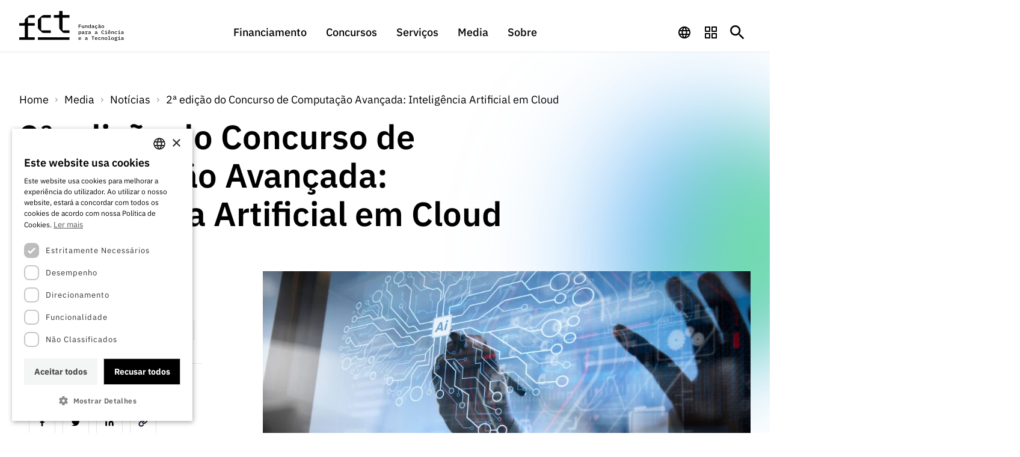

--- FILE ---
content_type: text/html; charset=UTF-8
request_url: https://www.fct.pt/2a-edicao-do-concurso-de-computacao-avancada-inteligencia-artificial-em-cloud/
body_size: 11978
content:

<!DOCTYPE html>
<html lang="pt">

<head itemscope itemtype="https://schema.org/Article">
    <meta charset="UTF-8">
    <meta name="viewport" content="width=device-width, initial-scale=1">
    <script nonce='Sqppa9pWhuGLfAiwzLR65L/T' type="text/javascript" charset="UTF-8" src="https://www.fct.pt/wp-content/themes/fct/js/cookiescript/568e4aa345796fbf0f20a32711f41c7d.js"></script>

    <!-- The standard -->
    <link rel="icon" type="image/png" sizes="32x32"
          href="https://www.fct.pt/wp-content/themes/fct/assets/favicon/favicon-32x32.png">
    <link rel="icon" type="image/png" sizes="16x16"
          href="https://www.fct.pt/wp-content/themes/fct/assets/favicon/favicon-16x16.png">
    <link rel="manifest"
          href="https://www.fct.pt/wp-content/themes/fct/assets/favicon/site.webmanifest">

    <!-- iOS specific -->
    <link rel="apple-touch-icon" sizes="180x180"
          href="https://www.fct.pt/wp-content/themes/fct/assets/favicon/apple-touch-icon.png">
    <link rel="mask-icon"
          href="https://www.fct.pt/wp-content/themes/fct/assets/favicon/safari-pinned-tab.svg"
          color="#5bbad5">

    <!-- Windows 8 specific -->
    <meta name="msapplication-TileColor" content="#da532c">
    <meta name="msapplication-TileImage"
          content="https://www.fct.pt/wp-content/themes/fct/assets/favicon/mstile-144x144.png">

    <!-- Mobile support -->
    <meta name="theme-color" content="#ffffff">


        <meta name='robots' content='index, follow, max-image-preview:large, max-snippet:-1, max-video-preview:-1' />

	<!-- This site is optimized with the Yoast SEO plugin v25.3.1 - https://yoast.com/wordpress/plugins/seo/ -->
	<title>2ª edição do Concurso de Computação Avançada: Inteligência Artificial em Cloud - FCT</title>
	<link rel="canonical" href="https://www.fct.pt/2a-edicao-do-concurso-de-computacao-avancada-inteligencia-artificial-em-cloud/" />
	<meta property="og:locale" content="en_US" />
	<meta property="og:type" content="article" />
	<meta property="og:title" content="2ª edição do Concurso de Computação Avançada: Inteligência Artificial em Cloud - FCT" />
	<meta property="og:description" content="Candidaturas de 1 de junho a 26 de julho 2023" />
	<meta property="og:url" content="https://www.fct.pt/2a-edicao-do-concurso-de-computacao-avancada-inteligencia-artificial-em-cloud/" />
	<meta property="og:site_name" content="FCT" />
	<meta property="article:published_time" content="2023-05-29T15:32:29+00:00" />
	<meta property="article:modified_time" content="2023-07-11T11:32:54+00:00" />
	<meta property="og:image" content="https://www.fct.pt/wp-content/uploads/2023/05/shutterstock_1218220324.jpg" />
	<meta property="og:image:width" content="1" />
	<meta property="og:image:height" content="1" />
	<meta property="og:image:type" content="image/jpeg" />
	<meta name="author" content="Alexandre Carreira" />
	<meta name="twitter:card" content="summary_large_image" />
	<meta name="twitter:creator" content="@fct_pt" />
	<meta name="twitter:site" content="@fct_pt" />
	<meta name="twitter:label1" content="Written by" />
	<meta name="twitter:data1" content="Alexandre Carreira" />
	<meta name="twitter:label2" content="Est. reading time" />
	<meta name="twitter:data2" content="2 minutes" />
	<script nonce='Sqppa9pWhuGLfAiwzLR65L/T' type="application/ld+json" class="yoast-schema-graph">{"@context":"https://schema.org","@graph":[{"@type":"Article","@id":"https://www.fct.pt/2a-edicao-do-concurso-de-computacao-avancada-inteligencia-artificial-em-cloud/#article","isPartOf":{"@id":"https://www.fct.pt/2a-edicao-do-concurso-de-computacao-avancada-inteligencia-artificial-em-cloud/"},"author":{"name":"Alexandre Carreira","@id":"https://www.fct.pt/#/schema/person/fe469670d53f3c20ea32f7d672f05f49"},"headline":"2ª edição do Concurso de Computação Avançada: Inteligência Artificial em Cloud","datePublished":"2023-05-29T15:32:29+00:00","dateModified":"2023-07-11T11:32:54+00:00","mainEntityOfPage":{"@id":"https://www.fct.pt/2a-edicao-do-concurso-de-computacao-avancada-inteligencia-artificial-em-cloud/"},"wordCount":469,"publisher":{"@id":"https://www.fct.pt/#organization"},"image":{"@id":"https://www.fct.pt/2a-edicao-do-concurso-de-computacao-avancada-inteligencia-artificial-em-cloud/#primaryimage"},"thumbnailUrl":"https://www.fct.pt/wp-content/uploads/2023/05/shutterstock_1218220324.jpg","articleSection":["Ciência","Computação","FCT","Investigação","Outros apoios","Tecnologia"],"inLanguage":"en-US"},{"@type":"WebPage","@id":"https://www.fct.pt/2a-edicao-do-concurso-de-computacao-avancada-inteligencia-artificial-em-cloud/","url":"https://www.fct.pt/2a-edicao-do-concurso-de-computacao-avancada-inteligencia-artificial-em-cloud/","name":"2ª edição do Concurso de Computação Avançada: Inteligência Artificial em Cloud - FCT","isPartOf":{"@id":"https://www.fct.pt/#website"},"primaryImageOfPage":{"@id":"https://www.fct.pt/2a-edicao-do-concurso-de-computacao-avancada-inteligencia-artificial-em-cloud/#primaryimage"},"image":{"@id":"https://www.fct.pt/2a-edicao-do-concurso-de-computacao-avancada-inteligencia-artificial-em-cloud/#primaryimage"},"thumbnailUrl":"https://www.fct.pt/wp-content/uploads/2023/05/shutterstock_1218220324.jpg","datePublished":"2023-05-29T15:32:29+00:00","dateModified":"2023-07-11T11:32:54+00:00","breadcrumb":{"@id":"https://www.fct.pt/2a-edicao-do-concurso-de-computacao-avancada-inteligencia-artificial-em-cloud/#breadcrumb"},"inLanguage":"en-US","potentialAction":[{"@type":"ReadAction","target":["https://www.fct.pt/2a-edicao-do-concurso-de-computacao-avancada-inteligencia-artificial-em-cloud/"]}]},{"@type":"ImageObject","inLanguage":"en-US","@id":"https://www.fct.pt/2a-edicao-do-concurso-de-computacao-avancada-inteligencia-artificial-em-cloud/#primaryimage","url":"https://www.fct.pt/wp-content/uploads/2023/05/shutterstock_1218220324.jpg","contentUrl":"https://www.fct.pt/wp-content/uploads/2023/05/shutterstock_1218220324.jpg","caption":"2ª edição do Concurso de Computação Avançada: Inteligência Artificial em Cloud"},{"@type":"BreadcrumbList","@id":"https://www.fct.pt/2a-edicao-do-concurso-de-computacao-avancada-inteligencia-artificial-em-cloud/#breadcrumb","itemListElement":[{"@type":"ListItem","position":1,"name":"Home","item":"https://www.fct.pt/"},{"@type":"ListItem","position":2,"name":"Notícias","item":"https://www.fct.pt/media/noticias/"},{"@type":"ListItem","position":3,"name":"2ª edição do Concurso de Computação Avançada: Inteligência Artificial em Cloud"}]},{"@type":"WebSite","@id":"https://www.fct.pt/#website","url":"https://www.fct.pt/","name":"Fundação para a Ciência e a Tecnologia","description":"Fundação para a Ciência e a Tecnologia","publisher":{"@id":"https://www.fct.pt/#organization"},"alternateName":"FCT","potentialAction":[{"@type":"SearchAction","target":{"@type":"EntryPoint","urlTemplate":"https://www.fct.pt/?s={search_term_string}"},"query-input":{"@type":"PropertyValueSpecification","valueRequired":true,"valueName":"search_term_string"}}],"inLanguage":"en-US"},{"@type":"Organization","@id":"https://www.fct.pt/#organization","name":"Fundação para a Ciência e a Tecnologia, I.P.","alternateName":"FCT, I.P.","url":"https://www.fct.pt/","logo":{"@type":"ImageObject","inLanguage":"en-US","@id":"https://www.fct.pt/#/schema/logo/image/","url":"https://www.fct.pt/wp-content/uploads/2022/09/fct-logo.svg","contentUrl":"https://www.fct.pt/wp-content/uploads/2022/09/fct-logo.svg","width":316,"height":91,"caption":"Fundação para a Ciência e a Tecnologia, I.P."},"image":{"@id":"https://www.fct.pt/#/schema/logo/image/"},"sameAs":["https://x.com/fct_pt","https://www.youtube.com/channel/UCwImg1IJ7tAgct-MxPXxR2A","https://www.linkedin.com/company/fctpt/"]},{"@type":"Person","@id":"https://www.fct.pt/#/schema/person/fe469670d53f3c20ea32f7d672f05f49","name":"Alexandre Carreira","image":{"@type":"ImageObject","inLanguage":"en-US","@id":"https://www.fct.pt/#/schema/person/image/","url":"https://secure.gravatar.com/avatar/3b6bc8764f2b91e3d03a4f6ef665d01a?s=96&d=mm&r=g","contentUrl":"https://secure.gravatar.com/avatar/3b6bc8764f2b91e3d03a4f6ef665d01a?s=96&d=mm&r=g","caption":"Alexandre Carreira"}}]}</script>
	<!-- / Yoast SEO plugin. -->


<link as="style" rel="stylesheet preload prefetch" href="https://www.fct.pt/wp-content/plugins/weglot/dist/css/front-css.css?ver=5.2" type="text/css"><link as="style" rel="stylesheet preload prefetch" href="https://www.fct.pt/wp-content/plugins/weglot/dist/css/new-flags.css?ver=5.2" type="text/css"><link as="style" rel="stylesheet preload prefetch" href="https://www.fct.pt/wp-content/themes/fct/assets/fonts/fonts.css?ver=6.6.4" type="text/css"><link as="style" rel="stylesheet preload prefetch" href="https://www.fct.pt/wp-content/themes/fct/build.css?ver=6.6.4" type="text/css"><link as="style" rel="stylesheet preload prefetch" href="https://www.fct.pt/wp-content/themes/fct/js/owlcarousel/assets/owl.carousel.min.css?ver=2.3.4" type="text/css"><script nonce='Sqppa9pWhuGLfAiwzLR65L/T' async src="https://www.fct.pt/wp-content/plugins/weglot/dist/front-js.js?ver=5.2" id="wp-weglot-js-js"></script>
<script nonce='Sqppa9pWhuGLfAiwzLR65L/T' async src="https://www.googletagmanager.com/gtag/js?id=G-3G9KGE6E43" id="gtag-base-js"></script>
<script nonce='Sqppa9pWhuGLfAiwzLR65L/T' async src="https://www.fct.pt/wp-content/themes/fct/js/gtag.js?ver=1.0.0" id="gtag-js"></script>

<link rel="alternate" href="https://www.fct.pt/2a-edicao-do-concurso-de-computacao-avancada-inteligencia-artificial-em-cloud/" hreflang="pt"/>
<link rel="alternate" href="https://www.fct.pt/en/2a-edicao-do-concurso-de-computacao-avancada-inteligencia-artificial-em-cloud/" hreflang="en"/>
<script nonce='Sqppa9pWhuGLfAiwzLR65L/T' type="application/json" id="weglot-data">{"website":"https:\/\/www.fct.pt\/","uid":"8cb7ce6a47","project_slug":"fct-website","language_from":"pt","language_from_custom_flag":null,"language_from_custom_name":null,"excluded_paths":[{"type":"CONTAIN","value":"\/wp-json\/wp\/v2","language_button_displayed":false,"exclusion_behavior":"REDIRECT","excluded_languages":[],"regex":"\/wp\\-json\/wp\/v2"},{"type":"CONTAIN","value":"\/media\/noticias\/feed","language_button_displayed":false,"exclusion_behavior":"REDIRECT","excluded_languages":[],"regex":"\/media\/noticias\/feed"},{"type":"CONTAIN","value":"\/wp-content\/uploads\/","language_button_displayed":false,"exclusion_behavior":"REDIRECT","excluded_languages":[],"regex":"\/wp\\-content\/uploads\/"}],"excluded_blocks":[],"custom_settings":{"button_style":{"flag_type":"rectangle_mat","with_name":true,"full_name":true,"custom_css":"","is_dropdown":false,"with_flags":false},"translate_email":false,"translate_search":false,"translate_amp":false,"switchers":[{"templates":{"name":"default","hash":"095ffb8d22f66be52959023fa4eeb71a05f20f73"},"location":[],"style":{"with_flags":false,"flag_type":"rectangle_mat","with_name":true,"full_name":true,"is_dropdown":false}}]},"pending_translation_enabled":false,"curl_ssl_check_enabled":true,"custom_css":null,"languages":[{"language_to":"en","custom_code":null,"custom_name":null,"custom_local_name":null,"provider":null,"enabled":true,"automatic_translation_enabled":true,"deleted_at":null,"connect_host_destination":null,"custom_flag":null}],"organization_slug":"w-3ab2a882cc","api_domain":"cdn-api-weglot.com","product":"1.0","current_language":"pt","switcher_links":{"pt":"https:\/\/www.fct.pt\/2a-edicao-do-concurso-de-computacao-avancada-inteligencia-artificial-em-cloud\/","en":"https:\/\/www.fct.pt\/en\/2a-edicao-do-concurso-de-computacao-avancada-inteligencia-artificial-em-cloud\/"},"original_path":"\/2a-edicao-do-concurso-de-computacao-avancada-inteligencia-artificial-em-cloud\/"}</script></head>
<body class="post-template-default single single-post postid-59148 single-format-standard">

<a title="Ir para conteúdo principal" class="skip-to-main" href="#main">Saltar para o conteúdo principal</a>


<header class="header-fct">
    <div class="container">
        <div class="header__content">
                                <a title="Homepage" href="/" class="header__logo"></a>

                            <nav class="header__nav__wrapper" role="navigation" aria-label="Navegação Principal">
                <ul role="menubar" class="header__nav reset-list">
											                                                <li tabindex="-1" role="menuitem" aria-haspopup="true" aria-expanded="false" aria-controls="submenu-140" class="header__nav__item" data-id="navigation-140">

                            <a tabindex="0" title="Aceder a Financiamento" class="header__nav__link"
                               href="javascript:void(0);" target="_self">
                                Financiamento                            </a>

							                                <div class="open-inner-menu"><span class="inner__toggle__icon"></span></div>
                                <div class="innner-menu" data-nav="navigation-140">
                                    <div class="container">
                                        <div class="inner-menu__wrapper">
                                            <div class="title">Financiamento</div>
                                            <div class="innner-menu__list">
                                                <ul role="menu" id="submenu-140" class="header__nasv reset-list">
													                                                        <li tabindex="-1" role="menuitem" class="header__nav_s_item">
															                                                                <a class="header__navs__link"
                                                                   href="https://www.fct.pt/financiamento/programas-de-financiamento/"
                                                                   title="Aceder a Programas de Financiamento em Financiamento"
                                                                   target="_self">
																	Programas de Financiamento                                                                </a>
															                                                        </li>
													                                                        <li tabindex="-1" role="menuitem" class="header__nav_s_item">
															                                                                <a class="header__navs__link"
                                                                   href="https://www.fct.pt/internacional/"
                                                                   title="Aceder a Internacional em Financiamento"
                                                                   target="_self">
																	Internacional                                                                </a>
															                                                        </li>
													                                                        <li tabindex="-1" role="menuitem" class="header__nav_s_item">
															                                                                <a class="header__navs__link"
                                                                   href="https://www.fct.pt/financiamento/premios/"
                                                                   title="Aceder a Prémios em Financiamento"
                                                                   target="_self">
																	Prémios                                                                </a>
															                                                        </li>
													                                                </ul>
                                            </div>
                                            											                                            <div class="other">
                                                <div class="extra__links">
                                                                                                                                                                <div class="heading">Links Rápidos</div>
                                                                                                        <ul role="menubar" class="reset-list">
                                                                                                                                                                                    <li role="menuitem" class="header__nav__item__qq" aria-label="Aceder a ligação do menu Links Rápidos">
                                                                    <a class="header__nav__item__qq_i" href="https://www.fct.pt/financiamento/programas-de-financiamento/bolsas/"
                                                                        title="Aceder a ligação do menu Links Rápidos"
                                                                        target="_self">
                                                                        Bolsas                                                                    </a>
                                                                </li>
                                                                                                                                                                                                                                                <li role="menuitem" class="header__nav__item__qq" aria-label="Aceder a ligação do menu Links Rápidos">
                                                                    <a class="header__nav__item__qq_i" href="https://www.fct.pt/financiamento/programas-de-financiamento/computacao/"
                                                                        title="Aceder a ligação do menu Links Rápidos"
                                                                        target="_self">
                                                                        Computação                                                                    </a>
                                                                </li>
                                                                                                                                                                                                                                                <li role="menuitem" class="header__nav__item__qq" aria-label="Aceder a ligação do menu Links Rápidos">
                                                                    <a class="header__nav__item__qq_i" href="https://www.fct.pt/financiamento/programas-de-financiamento/emprego-cientifico/"
                                                                        title="Aceder a ligação do menu Links Rápidos"
                                                                        target="_self">
                                                                        Emprego Científico                                                                    </a>
                                                                </li>
                                                                                                                                                                                                                                                <li role="menuitem" class="header__nav__item__qq" aria-label="Aceder a ligação do menu Links Rápidos">
                                                                    <a class="header__nav__item__qq_i" href="https://www.fct.pt/financiamento/programas-de-financiamento/projetos-id/"
                                                                        title="Aceder a ligação do menu Links Rápidos"
                                                                        target="_self">
                                                                        Projetos I&amp;D                                                                    </a>
                                                                </li>
                                                                                                                                                                                                                                                <li role="menuitem" class="header__nav__item__qq" aria-label="Aceder a ligação do menu Links Rápidos">
                                                                    <a class="header__nav__item__qq_i" href="https://www.fct.pt/financiamento/programas-de-financiamento/instituicoes-de-id/"
                                                                        title="Aceder a ligação do menu Links Rápidos"
                                                                        target="_self">
                                                                        Instituições de I&amp;D                                                                    </a>
                                                                </li>
                                                                                                                                                                                                                                                <li role="menuitem" class="header__nav__item__qq" aria-label="Aceder a ligação do menu Links Rápidos">
                                                                    <a class="header__nav__item__qq_i" href="https://www.fct.pt/financiamento/programas-de-financiamento/infraestruturas-de-investigacao/"
                                                                        title="Aceder a ligação do menu Links Rápidos"
                                                                        target="_self">
                                                                        Infraestruturas                                                                    </a>
                                                                </li>
                                                                                                                                                                                                                                                <li role="menuitem" class="header__nav__item__qq" aria-label="Aceder a ligação do menu Links Rápidos">
                                                                    <a class="header__nav__item__qq_i" href="https://www.fct.pt/financiamento/programas-de-financiamento/outros-apoios/"
                                                                        title="Aceder a ligação do menu Links Rápidos"
                                                                        target="_self">
                                                                        Outros Apoios                                                                    </a>
                                                                </li>
                                                                                                                                                                        </ul>
                                                </div>
                                            </div>
                                                                                    </div>
                                    </div>
                                </div>
							                        </li>
											                                                <li tabindex="-1" role="menuitem" aria-haspopup="true" aria-expanded="false" aria-controls="submenu-141" class="header__nav__item" data-id="navigation-141">

                            <a tabindex="0" title="Aceder a Concursos" class="header__nav__link"
                               href="javascript:void(0);" target="_self">
                                Concursos                            </a>

							                                <div class="open-inner-menu"><span class="inner__toggle__icon"></span></div>
                                <div class="innner-menu" data-nav="navigation-141">
                                    <div class="container">
                                        <div class="inner-menu__wrapper">
                                            <div class="title">Concursos</div>
                                            <div class="innner-menu__list">
                                                <ul role="menu" id="submenu-141" class="header__nasv reset-list">
													                                                        <li tabindex="-1" role="menuitem" class="header__nav_s_item">
															                                                                <a class="header__navs__link"
                                                                   href="https://www.fct.pt/concursos?tab=open&#038;paged=1"
                                                                   title="Aceder a Concursos Abertos em Concursos"
                                                                   target="_self">
																	Concursos Abertos                                                                </a>
															                                                        </li>
													                                                        <li tabindex="-1" role="menuitem" class="header__nav_s_item">
															                                                                <a class="header__navs__link"
                                                                   href="https://www.fct.pt/concursos?tab=scheduled&#038;paged=1"
                                                                   title="Aceder a Concursos Previstos em Concursos"
                                                                   target="_self">
																	Concursos Previstos                                                                </a>
															                                                        </li>
													                                                        <li tabindex="-1" role="menuitem" class="header__nav_s_item">
															                                                                <a class="header__navs__link"
                                                                   href="https://www.fct.pt/concursos?tab=closed&#038;paged=1"
                                                                   title="Aceder a Concursos Fechados em Concursos"
                                                                   target="_self">
																	Concursos Fechados                                                                </a>
															                                                        </li>
													                                                        <li tabindex="-1" role="menuitem" class="header__nav_s_item">
															                                                                <a class="header__navs__link"
                                                                   href="https://www.fct.pt/wp-content/uploads/2025/03/CalendarioConcursosFCT_2025.pdf"
                                                                   title="Aceder a Calendário de Concursos FCT 2025 em Concursos"
                                                                   target="_self">
																	Calendário de Concursos FCT 2025                                                                </a>
															                                                        </li>
													                                                </ul>
                                            </div>
                                            											                                            <div class="other">
                                                <div class="extra__links">
                                                                                                                                                                <div class="heading">Links Rápidos</div>
                                                                                                        <ul role="menubar" class="reset-list">
                                                                                                                                                                                    <li role="menuitem" class="header__nav__item__qq" aria-label="Aceder a ligação do menu Links Rápidos">
                                                                    <a class="header__nav__item__qq_i" href="https://www.fct.pt/concursos?tab=open&#038;paged=1&#038;type=6"
                                                                        title="Aceder a ligação do menu Links Rápidos"
                                                                        target="_self">
                                                                        Bolsas                                                                    </a>
                                                                </li>
                                                                                                                                                                                                                                                <li role="menuitem" class="header__nav__item__qq" aria-label="Aceder a ligação do menu Links Rápidos">
                                                                    <a class="header__nav__item__qq_i" href="https://www.fct.pt/concursos?tab=closed&#038;paged=1&#038;type=4"
                                                                        title="Aceder a ligação do menu Links Rápidos"
                                                                        target="_self">
                                                                        Emprego Científico                                                                    </a>
                                                                </li>
                                                                                                                                                                                                                                                <li role="menuitem" class="header__nav__item__qq" aria-label="Aceder a ligação do menu Links Rápidos">
                                                                    <a class="header__nav__item__qq_i" href="https://www.fct.pt/concursos?tab=closed&#038;paged=1&#038;type=2"
                                                                        title="Aceder a ligação do menu Links Rápidos"
                                                                        target="_self">
                                                                        Projetos I&amp;D                                                                    </a>
                                                                </li>
                                                                                                                                                                                                                                                <li role="menuitem" class="header__nav__item__qq" aria-label="Aceder a ligação do menu Links Rápidos">
                                                                    <a class="header__nav__item__qq_i" href="https://www.fct.pt/concursos?tab=closed&#038;paged=1&#038;type=5"
                                                                        title="Aceder a ligação do menu Links Rápidos"
                                                                        target="_self">
                                                                        Instituições I&amp;D                                                                    </a>
                                                                </li>
                                                                                                                                                                                                                                                <li role="menuitem" class="header__nav__item__qq" aria-label="Aceder a ligação do menu Links Rápidos">
                                                                    <a class="header__nav__item__qq_i" href="https://www.fct.pt/concursos?tab=closed&#038;paged=1&#038;type=1"
                                                                        title="Aceder a ligação do menu Links Rápidos"
                                                                        target="_self">
                                                                        Infraestruturas                                                                    </a>
                                                                </li>
                                                                                                                                                                                                                                                <li role="menuitem" class="header__nav__item__qq" aria-label="Aceder a ligação do menu Links Rápidos">
                                                                    <a class="header__nav__item__qq_i" href="https://www.fct.pt/concursos?tab=closed&#038;paged=1&#038;type=5"
                                                                        title="Aceder a ligação do menu Links Rápidos"
                                                                        target="_self">
                                                                        Prémios                                                                    </a>
                                                                </li>
                                                                                                                                                                                                                                                <li role="menuitem" class="header__nav__item__qq" aria-label="Aceder a ligação do menu Links Rápidos">
                                                                    <a class="header__nav__item__qq_i" href="https://www.fct.pt/concursos?tab=closed&#038;paged=1&#038;type=7"
                                                                        title="Aceder a ligação do menu Links Rápidos"
                                                                        target="_self">
                                                                        Outros Apoios                                                                    </a>
                                                                </li>
                                                                                                                                                                                                                                                                                            </ul>
                                                </div>
                                            </div>
                                                                                    </div>
                                    </div>
                                </div>
							                        </li>
											                                                <li tabindex="-1" role="menuitem" aria-haspopup="true" aria-expanded="false" aria-controls="submenu-6727" class="header__nav__item" data-id="navigation-6727">

                            <a tabindex="0" title="Aceder a Serviços" class="header__nav__link"
                               href="javascript:void(0);" target="_self">
                                Serviços                            </a>

							                                <div class="open-inner-menu"><span class="inner__toggle__icon"></span></div>
                                <div class="innner-menu" data-nav="navigation-6727">
                                    <div class="container">
                                        <div class="inner-menu__wrapper">
                                            <div class="title">Serviços</div>
                                            <div class="innner-menu__list">
                                                <ul role="menu" id="submenu-6727" class="header__nasv reset-list">
													                                                        <li tabindex="-1" role="menuitem" class="header__nav_s_item">
															                                                                <a class="header__navs__link"
                                                                   href="https://www.fct.pt/servicos-de-ct/unidade-fccn-tecnologia-para-o-conhecimento/"
                                                                   title="Aceder a Serviços digitais: Tecnologia para o Conhecimento em Serviços"
                                                                   target="_self">
																	Serviços digitais: Tecnologia para o Conhecimento                                                                </a>
															                                                        </li>
													                                                        <li tabindex="-1" role="menuitem" class="header__nav_s_item">
															                                                                <a class="header__navs__link"
                                                                   href="https://www.fct.pt/servicos-de-ct/arquivo-documentacao-e-informacao/"
                                                                   title="Aceder a Arquivo, Documentação e Informação em Serviços"
                                                                   target="_self">
																	Arquivo, Documentação e Informação                                                                </a>
															                                                        </li>
													                                                        <li tabindex="-1" role="menuitem" class="header__nav_s_item">
															                                                                <a class="header__navs__link"
                                                                   href="https://www.fct.pt/servicos-de-ct/acesso-a-dados-estatisticos-para-fins-cientificos-protocolo-ine-dgeec-fct/"
                                                                   title="Aceder a Acesso a dados estatísticos para fins científicos – Protocolo INE/DGEEC/FCT em Serviços"
                                                                   target="_self">
																	Acesso a dados estatísticos para fins científicos – Protocolo INE/DGEEC/FCT                                                                </a>
															                                                        </li>
													                                                </ul>
                                            </div>
                                            											                                        </div>
                                    </div>
                                </div>
							                        </li>
											                                                <li tabindex="-1" role="menuitem" aria-haspopup="true" aria-expanded="false" aria-controls="submenu-6223" class="header__nav__item" data-id="navigation-6223">

                            <a tabindex="0" title="Aceder a Media" class="header__nav__link"
                               href="javascript:void(0);" target="_self">
                                Media                            </a>

							                                <div class="open-inner-menu"><span class="inner__toggle__icon"></span></div>
                                <div class="innner-menu" data-nav="navigation-6223">
                                    <div class="container">
                                        <div class="inner-menu__wrapper">
                                            <div class="title">Media</div>
                                            <div class="innner-menu__list">
                                                <ul role="menu" id="submenu-6223" class="header__nasv reset-list">
													                                                        <li tabindex="-1" role="menuitem" class="header__nav_s_item">
															                                                                <a class="header__navs__link"
                                                                   href="https://www.fct.pt/media/noticias/"
                                                                   title="Aceder a Notícias em Media"
                                                                   target="_self">
																	Notícias                                                                </a>
															                                                        </li>
													                                                        <li tabindex="-1" role="menuitem" class="header__nav_s_item">
															                                                                <a class="header__navs__link"
                                                                   href="https://www.fct.pt/media/notas-de-imprensa/"
                                                                   title="Aceder a Notas de Imprensa em Media"
                                                                   target="_self">
																	Notas de Imprensa                                                                </a>
															                                                        </li>
													                                                        <li tabindex="-1" role="menuitem" class="header__nav_s_item">
															                                                                <a class="header__navs__link"
                                                                   href="https://t.e2ma.net/webview/3ck8li/a998db252d625e067c4632477851af90"
                                                                   title="Aceder a Newsletter em Media"
                                                                   target="_blank">
																	Newsletter                                                                </a>
															                                                        </li>
													                                                        <li tabindex="-1" role="menuitem" class="header__nav_s_item">
															                                                                <a class="header__navs__link"
                                                                   href="https://www.fct.pt/media/agenda/"
                                                                   title="Aceder a Agenda em Media"
                                                                   target="_self">
																	Agenda                                                                </a>
															                                                        </li>
													                                                        <li tabindex="-1" role="menuitem" class="header__nav_s_item">
															                                                                <a class="header__navs__link"
                                                                   href="https://www.fct.pt/media/publicacoes/"
                                                                   title="Aceder a Publicações em Media"
                                                                   target="_self">
																	Publicações                                                                </a>
															                                                        </li>
													                                                </ul>
                                            </div>
                                            											                                            <div class="other">
                                                <div class="extra__links">
                                                                                                                                                                <div class="heading">Links Rápidos</div>
                                                                                                        <ul role="menubar" class="reset-list">
                                                                                                                                                                                    <li role="menuitem" class="header__nav__item__qq" aria-label="Aceder a ligação do menu Links Rápidos">
                                                                    <a class="header__nav__item__qq_i" href="https://www.fct.pt/media/media-e-identidade-de-marca/"
                                                                        title="Aceder a ligação do menu Links Rápidos"
                                                                        target="_self">
                                                                        Media e Identidade de Marca                                                                    </a>
                                                                </li>
                                                                                                                                                                                                                                                <li role="menuitem" class="header__nav__item__qq" aria-label="Aceder a ligação do menu Links Rápidos">
                                                                    <a class="header__nav__item__qq_i" href="https://signup.e2ma.net/signup/1826429/1781381/"
                                                                        title="Aceder a ligação do menu Links Rápidos"
                                                                        target="_blank">
                                                                        Subscrever Newsletter                                                                    </a>
                                                                </li>
                                                                                                                                                                                                                                                <li role="menuitem" class="header__nav__item__qq" aria-label="Aceder a ligação do menu Links Rápidos">
                                                                    <a class="header__nav__item__qq_i" href="https://forms.office.com/e/Sq7GvAdvFC"
                                                                        title="Aceder a ligação do menu Links Rápidos"
                                                                        target="_blank">
                                                                        Subscrever Direct Mail de Concursos FCT                                                                    </a>
                                                                </li>
                                                                                                                                                                                                                                                <li role="menuitem" class="header__nav__item__qq" aria-label="Aceder a ligação do menu Links Rápidos">
                                                                    <a class="header__nav__item__qq_i" href="https://www.fct.pt/media/90-segundos-de-ciencia/"
                                                                        title="Aceder a ligação do menu Links Rápidos"
                                                                        target="_self">
                                                                        90 Segundos de Ciência                                                                    </a>
                                                                </li>
                                                                                                                                                                                                                                                <li role="menuitem" class="header__nav__item__qq" aria-label="Aceder a ligação do menu Links Rápidos">
                                                                    <a class="header__nav__item__qq_i" href="https://forms.office.com/pages/responsepage.aspx?id=0aBHeQvToEyYmDfUhhxlnF2q_mAMig1Jk4YBMQwuPNhURUo0V1dFQkZKWUtVTjhHQ0VFNFg5RlZEUy4u&#038;route=shorturl"
                                                                        title="Aceder a ligação do menu Links Rápidos"
                                                                        target="_self">
                                                                        Subscrever Direct Mail de Concursos                                                                    </a>
                                                                </li>
                                                                                                                                                                                                                                                <li role="menuitem" class="header__nav__item__qq" aria-label="Aceder a ligação do menu Links Rápidos">
                                                                    <a class="header__nav__item__qq_i" href="https://www.fct.pt/media/comunicados/"
                                                                        title="Aceder a ligação do menu Links Rápidos"
                                                                        target="_self">
                                                                        Comunicados                                                                    </a>
                                                                </li>
                                                                                                                                                                        </ul>
                                                </div>
                                            </div>
                                                                                    </div>
                                    </div>
                                </div>
							                        </li>
											                                                <li tabindex="-1" role="menuitem" aria-haspopup="true" aria-expanded="false" aria-controls="submenu-6725" class="header__nav__item" data-id="navigation-6725">

                            <a tabindex="0" title="Aceder a Sobre" class="header__nav__link"
                               href="javascript:void(0);" target="_self">
                                Sobre                            </a>

							                                <div class="open-inner-menu"><span class="inner__toggle__icon"></span></div>
                                <div class="innner-menu" data-nav="navigation-6725">
                                    <div class="container">
                                        <div class="inner-menu__wrapper">
                                            <div class="title">Sobre</div>
                                            <div class="innner-menu__list">
                                                <ul role="menu" id="submenu-6725" class="header__nasv reset-list">
													                                                        <li tabindex="-1" role="menuitem" class="header__nav_s_item">
															                                                                <a class="header__navs__link"
                                                                   href="https://www.fct.pt/sobre/a-fct/"
                                                                   title="Aceder a A FCT em Sobre"
                                                                   target="_self">
																	A FCT                                                                </a>
															                                                        </li>
													                                                        <li tabindex="-1" role="menuitem" class="header__nav_s_item">
															                                                                <a class="header__navs__link"
                                                                   href="https://www.fct.pt/sobre/politicas-de-transparencia/"
                                                                   title="Aceder a Transparência em Sobre"
                                                                   target="_self">
																	Transparência                                                                </a>
															                                                        </li>
													                                                        <li tabindex="-1" role="menuitem" class="header__nav_s_item">
															                                                                <a class="header__navs__link"
                                                                   href="https://www.fct.pt/sobre/estudos-e-planeamento-estrategico/"
                                                                   title="Aceder a Estudos e Planeamento Estratégico em Sobre"
                                                                   target="_self">
																	Estudos e Planeamento Estratégico                                                                </a>
															                                                        </li>
													                                                        <li tabindex="-1" role="menuitem" class="header__nav_s_item">
															                                                                <a class="header__navs__link"
                                                                   href="https://www.fct.pt/sobre/documentos-de-gestao/"
                                                                   title="Aceder a Documentos de Gestão em Sobre"
                                                                   target="_self">
																	Documentos de Gestão                                                                </a>
															                                                        </li>
													                                                        <li tabindex="-1" role="menuitem" class="header__nav_s_item">
															                                                                <a class="header__navs__link"
                                                                   href="https://www.fct.pt/sobre/apoios-comunitarios/"
                                                                   title="Aceder a Apoios Comunitários em Sobre"
                                                                   target="_self">
																	Apoios Comunitários                                                                </a>
															                                                        </li>
													                                                        <li tabindex="-1" role="menuitem" class="header__nav_s_item">
															                                                                <a class="header__navs__link"
                                                                   href="https://www.fct.pt/sobre/contactos/"
                                                                   title="Aceder a Contactos em Sobre"
                                                                   target="_self">
																	Contactos                                                                </a>
															                                                        </li>
													                                                </ul>
                                            </div>
                                            											                                            <div class="other">
                                                <div class="extra__links">
                                                                                                                                                                <div class="heading">Links Rápidos</div>
                                                                                                        <ul role="menubar" class="reset-list">
                                                                                                                                                                                    <li role="menuitem" class="header__nav__item__qq" aria-label="Aceder a ligação do menu Links Rápidos">
                                                                    <a class="header__nav__item__qq_i" href="https://www.fct.pt/sobre/a-fct-em-numeros/"
                                                                        title="Aceder a ligação do menu Links Rápidos"
                                                                        target="_self">
                                                                        A FCT em Números                                                                    </a>
                                                                </li>
                                                                                                                                                                                                                                                <li role="menuitem" class="header__nav__item__qq" aria-label="Aceder a ligação do menu Links Rápidos">
                                                                    <a class="header__nav__item__qq_i" href="https://www.fct.pt/sobre/acreditacao-certificacao-e-beneficios-fiscais/"
                                                                        title="Aceder a ligação do menu Links Rápidos"
                                                                        target="_self">
                                                                        Acreditação, Certificação e Benefícios Fiscais                                                                    </a>
                                                                </li>
                                                                                                                                                                                                                                                <li role="menuitem" class="header__nav__item__qq" aria-label="Aceder a ligação do menu Links Rápidos">
                                                                    <a class="header__nav__item__qq_i" href="https://www.fct.pt/sobre/recrutamento-aquisicao-de-servicos-e-parcerias/"
                                                                        title="Aceder a ligação do menu Links Rápidos"
                                                                        target="_self">
                                                                        Recrutamento, Aquisição de Serviços e Parcerias                                                                    </a>
                                                                </li>
                                                                                                                                                                                                                                                <li role="menuitem" class="header__nav__item__qq" aria-label="Aceder a ligação do menu Links Rápidos">
                                                                    <a class="header__nav__item__qq_i" href="https://www.fct.pt/sobre/consultas-publicas/"
                                                                        title="Aceder a ligação do menu Links Rápidos"
                                                                        target="_self">
                                                                        Consultas públicas                                                                    </a>
                                                                </li>
                                                                                                                                                                                                                                                <li role="menuitem" class="header__nav__item__qq" aria-label="Aceder a ligação do menu Links Rápidos">
                                                                    <a class="header__nav__item__qq_i" href="https://www.fct.pt/sobre/manifestacao-de-interesse/"
                                                                        title="Aceder a ligação do menu Links Rápidos"
                                                                        target="_self">
                                                                        Manifestações de Interesse                                                                    </a>
                                                                </li>
                                                                                                                                                                                                                                                <li role="menuitem" class="header__nav__item__qq" aria-label="Aceder a ligação do menu Links Rápidos">
                                                                    <a class="header__nav__item__qq_i" href="https://www.fccn.pt/"
                                                                        title="Aceder a ligação do menu Links Rápidos"
                                                                        target="_self">
                                                                        FCCN, serviços digitais da FCT                                                                    </a>
                                                                </li>
                                                                                                                                                                                                                                                <li role="menuitem" class="header__nav__item__qq" aria-label="Aceder a ligação do menu Links Rápidos">
                                                                    <a class="header__nav__item__qq_i" href="https://www.fct.pt/sobre/politicas-de-transparencia/canais-de-denuncias/"
                                                                        title="Aceder a ligação do menu Links Rápidos"
                                                                        target="_self">
                                                                        Canais de Denúncias                                                                    </a>
                                                                </li>
                                                                                                                                                                                                                                                <li role="menuitem" class="header__nav__item__qq" aria-label="Aceder a ligação do menu Links Rápidos">
                                                                    <a class="header__nav__item__qq_i" href="https://www.fct.pt/apoios-prr-ciencia-digital-e-ciencia-capacitacao/"
                                                                        title="Aceder a ligação do menu Links Rápidos"
                                                                        target="_self">
                                                                        Apoios PRR – “Ciência + Digital” e “Ciência + Capacitação”                                                                    </a>
                                                                </li>
                                                                                                                                                                        </ul>
                                                </div>
                                            </div>
                                                                                    </div>
                                    </div>
                                </div>
							                        </li>
					
                </ul>
                <div class="g-nav__status"></div>
            </nav>
            <div class="header__btns">
                <div>
                    <div role="navigation" tabindex="0" class="header__btn header_globe" data-id="btn-lang" id="globe-header" aria-label="Abrir menu para trocar de língua">
                        <div tabindex="-1" role="menubar" aria-label="Menu para trocar de língua" aria-haspopup="menu" aria-expanded="false" class="btn-menu" data-nav="btn-lang">
							<!--Weglot 5.2--><div role=listbox data-wg-notranslate="" class="country-selector weglot-inline weglot-shortcode wg-" tabindex="0" aria-expanded="false" aria-label="Language selected: Portuguese"><input id="wg69709db94d9311.961213581768988089427" class="weglot_choice" type="checkbox" name="menu"/><label data-l="pt" tabindex="-1" for="wg69709db94d9311.961213581768988089427" class="wgcurrent wg-li weglot-lang weglot-language flag-0 wg-pt" data-code-language="wg-pt" data-name-language="Português"><span class="wglanguage-name">Português</span></label><ul role="none"><li data-l="en" class="wg-li weglot-lang weglot-language flag-0 wg-en" data-code-language="en" role="option"><a title="Language switcher : English" class="weglot-language-en" role="option" data-wg-notranslate="" href="https://www.fct.pt/en/2a-edicao-do-concurso-de-computacao-avancada-inteligencia-artificial-em-cloud/">English</a></li></ul></div>                        </div>
                    </div>
										                        <div role="navigation" tabindex="0" class="header__btn header_portals" data-id="btn-portals" id="portals-header" aria-label="Abrir menu com links para o portal">
                            <div class="btn-menu" data-nav="btn-portals">
                                <ul aria-label="Menu com links para o portal" class="reset-list" aria-haspopup="true" aria-expanded="false">
																			                                            <li>
                                                <a target="_blank" title="Ir para myFCT"
                                                   href="https://myfct.fct.pt/"><span>myFCT</span></a>
                                            </li>
																													                                            <li>
                                                <a target="_blank" title="Ir para Ciência Vitae"
                                                   href="https://www.cienciavitae.pt/"><span>Ciência Vitae</span></a>
                                            </li>
																													                                            <li>
                                                <a target="_blank" title="Ir para FCT SIG"
                                                   href="https://sig.fct.pt/fctsig/"><span>FCT SIG</span></a>
                                            </li>
																													                                            <li>
                                                <a target="_blank" title="Ir para PCT"
                                                   href="https://pct.fct.pt"><span>PCT</span></a>
                                            </li>
																													                                            <li>
                                                <a target="_self" title="Ir para Ver todos"
                                                   href="/portais-fct"><span>Ver todos</span></a>
                                            </li>
																			                                </ul>
                            </div>
                        </div>
					
                    <button class="header__btn header_search" aria-label="Botão de pesquisa" tabindex="0">
                    </button>
                    <button class="header__btn header__toggle" aria-label="Menu de navegação">
                        <span class="header__toggle__icon"></span>
                    </button>
                </div>
            </div>

            <div class="search_bar">
                <div class="container">
                    <div class="flex search_bar__wrapper">
                        <img loading="lazy" class="icon__search" src="https://www.fct.pt/wp-content/themes/fct/assets/search_white.svg"
                             alt="search">
						<form role="search" method="get" class="search-form" action="https://www.fct.pt">
    <label>
        <span class="screen-reader-text">Search for:</span>
        <input type="search" class="search-field" placeholder="Pesquisar …" value="" name="s">
    </label>
    <input type="submit" class="search-submit" value="Search">
</form>                        <img loading="lazy" class="icon__close" src="https://www.fct.pt/wp-content/themes/fct/assets/close_white.svg"
                             alt="close">
                    </div>
                </div>
            </div>
        </div>
    </div>
</header>
<main id="main" class="main post">
    <section>
        <div class="container">
			
<nav aria-label="Caminho de Navegação">
	<ol class="breadcrumbs reset-list">
		<li class="breadcrumbs__item"><a title="Ir para página inicial" href="https://www.fct.pt">Home</a></li><li class="breadcrumbs__item"><a rel="nofollow" class="disabled-link" href="https://www.fct.pt/media/" title="Aceder a Media">Media</a></li><li class="breadcrumbs__item"><a href="https://www.fct.pt/media/noticias/" title="Aceder a Notícias">Notícias</a></li><li aria-current="page" class="breadcrumbs__item"><a href="https://www.fct.pt/2a-edicao-do-concurso-de-computacao-avancada-inteligencia-artificial-em-cloud/" title="Aceder a 2ª edição do Concurso de Computação Avançada: Inteligência Artificial em Cloud">2ª edição do Concurso de Computação Avançada: Inteligência Artificial em Cloud</a></li>	</ol>
</nav>        </div>
    </section>


	
<article id="post-59148" class="post-article post-59148 post type-post status-publish format-standard has-post-thumbnail hentry category-ciencia category-computacao category-fct category-investigacao category-outros-apoios category-tecnologia">


    <header class="post-header">

        <section class="post-header__content">
            <div class="container">
                <h1 class="title-display-small post-title">2ª edição do Concurso de Computação Avançada: Inteligência Artificial em Cloud</h1>
            </div>
        </section>

    </header><!-- .entry-header -->

    <div class="single-post__wrapper">
        <section>
            <div class="container">
                <div class="single-post__content">
                    <div class="single-post__sidebar">
                        <div class="single-post__sidebar__card">
                            <ul class="reset-list">
                                                                <li class="">
                                    <p><b>Tópicos</b></p>
									
                                        <p>
											                                                <span class="post_tax">Ciência</span>
											                                                <span class="post_tax">Computação</span>
											                                                <span class="post_tax">FCT</span>
											                                                <span class="post_tax">Investigação</span>
											                                                <span class="post_tax">Outros apoios</span>
											                                                <span class="post_tax">Tecnologia</span>
											                                        </p>
                                </li>
								                                <li>
                                    <p><b>Partilhar</b></p>
                                    <div class="share_icons">
                                        <a title="Partilhar no facebook" href="https://www.facebook.com/sharer/sharer.php?u=https://www.fct.pt/2a-edicao-do-concurso-de-computacao-avancada-inteligencia-artificial-em-cloud"
                                           target="_blank">
                                            <div><img loading="lazy" src="https://www.fct.pt/wp-content/themes/fct/assets/facebook.svg"
                                                      alt="facebook"></div>
                                        </a>
                                        <a title="Partilhar no X" href="https://twitter.com/share?url=https://www.fct.pt/2a-edicao-do-concurso-de-computacao-avancada-inteligencia-artificial-em-cloud"
                                           target="_blank">
                                            <div><img loading="lazy" src="https://www.fct.pt/wp-content/themes/fct/assets/twitter.svg"
                                                      alt="twitter"></div>
                                        </a>
                                        <a title="Partilhar no linkedin" href="https://www.linkedin.com/sharing/share-offsite/?url=https://www.fct.pt/2a-edicao-do-concurso-de-computacao-avancada-inteligencia-artificial-em-cloud"
                                           target="_blank">
                                            <div><img loading="lazy" src="https://www.fct.pt/wp-content/themes/fct/assets/linkedin.svg"
                                                      alt="linkedin"></div>
                                        </a>
                                        <a title="Copiar permalink" href="https://www.fct.pt/2a-edicao-do-concurso-de-computacao-avancada-inteligencia-artificial-em-cloud" class="copy_link">
                                            <div><img loading="lazy" src="https://www.fct.pt/wp-content/themes/fct/assets/link.svg"
                                                      alt="link"></div>
                                        </a>
                                    </div>
                                </li>
                            </ul>
                        </div>
                    </div>
                    <div class="single-post__body">

                        <div class="post-hero__wrapper">
                            <div class="post-hero__content">
								<img src="https://www.fct.pt/wp-content/uploads/2023/05/shutterstock_1218220324.jpg" class="post-hero wp-post-image" alt="2ª edição do Concurso de Computação Avançada: Inteligência Artificial em Cloud" decoding="async" />                            </div>
                        </div>

						<p>A <a href="https://www.fct.pt/concursos/concurso-de-projetos-de-computacao-avancada-inteligencia-artificial-em-cloud-2-edicao-1">2ª edição do Concurso de Computação Avançada: Inteligência Artificial em Cloud</a>, cujas candidaturas decorrem de 1 de junho a 26 de julho de 2023, vai disponibilizar 1 milhão de dólares americanos em créditos na plataforma Google Cloud a projetos de investigação, inovação ou desenvolvimento.</p>
<p>Este concurso surge no âmbito do acordo de colaboração estabelecido entre a FCT e a Google, que tem como objetivo apoiar projetos de investigação na área de Inteligência Artificial em Portugal. O apoio traduz-se na disponibilização de créditos em serviços de Inteligência Artificial (IA) na plataforma da Google Cloud e permite complementar os apoios já existentes e prestados pela FCT através da <a href="https://rnca.fccn.pt/">RNCA</a> – Rede Nacional de Computação Avançada.</p>
<p>À semelhança da <a href="https://former.fct.pt/apoios/Computacao/computacaoavancada/IAcloud/index.phtml.pt">1º edição</a>, pretende-se prestar suporte a projetos de investigação e desenvolvimento que utilizem a oferta da Google Cloud Platform nas seguintes áreas-:</p>
<p>&#8211; 80% dos recursos são reservados para áreas de Processamento de linguagem natural e Ética na inteligência artificial;</p>
<p>&#8211; 20% dos recursos são reservados às restantes áreas científicas com utilização da oferta <em>Google Cloud Platform</em> em inteligência artificial e algoritmos de analise de dados, ou mais, caso não existam candidaturas suficientes para preencher a quota referida no ponto anterior.</p>
<p>Caso os recursos solicitados nas áreas anteriormente referidas não esgotem os recursos computacionais disponíveis em concurso, a parte remanescente poderá ser atribuída a quaisquer outras áreas.</p>
<p>Os candidatos devem escolher a tipologia de acesso que melhor se adapte ao seu projeto computacional, no caso do Acesso Fixo aceita projetos no valor de 25.000 USD e do Acesso Variável aceita projetos até aos 150.000 USD. Cabe ao candidato justificar a necessidade dos recursos computacionais, com a ajuda da calculadora online da Google Cloud.</p>
<p>Podem candidatar-se as instituições públicas ou privadas que desenvolvam atividades de I&amp;D, as empresas que desenvolvam atividades de I&amp;D e pessoas singulares que exerçam atividade em Portugal e que pretendam desenvolver projetos de computação avançada em qualquer área científica.</p>
<p>No dia 22 de junho terá lugar em Lisboa o <a href="https://inthecloud.withgoogle.com/google-cloud-day-lisbon-23/register.html?utm_content=invite1a&amp;utm_source=cloud_sfdc&amp;utm_medium=email&amp;utm_campaign=FY23-Q2-emea-EMEA543-physicalevent-er-CloudDayLisbon2023&amp;pref=k">Google Cloud Day Lisbon</a>, onde será possível assistir a <em>keynotes, business talks</em> e sessões técnicas, levadas a cabo por <em>experts</em> da Google Cloud, parceiros e líderes de indústria, que abordarão diversos tópicos como Inteligência Artificial, <em>Machine Learning</em>, Data, Segurança, Sustentabilidade, Produtividade e Colaboração.</p>
<p>No dia 15 de junho, a partir das 12h, terá lugar uma sessão informativa online para que candidatos e interessados possam esclarecer as suas dúvidas sobre as tipologias e recursos a concurso. Informações na <a href="https://www.fct.pt/concursos/concurso-de-projetos-de-computacao-avancada-inteligencia-artificial-em-cloud-2-edicao-1">página FCT dedicada ao concurso</a>.</p>
<p>&nbsp;</p>
						                        <div class="single-post__published">Publicado em 29 Maio 2023 | Atualizado em 11 Julho 2023</div>
                    </div>
                </div>
            </div>
        </section>
    </div><!-- .entry-content -->


</article><!-- #post-59148 -->
</main>

<aside class="footer__logos__list-wrapper">
    <div class="container">
        <div class="footer__logos">
            <ul class="footer__logos__list">
                <li class="logo"><img loading="lazy" width="189" height="28" src="https://www.fct.pt/wp-content/themes/fct/assets/RepublicaPortuguesa.svg"
                                      alt="República Portuguesa | Ciência, Tecnologia e Ensino Superior"></li>
                <li class="logo"><img loading="lazy" width="70" height="28" src="https://www.fct.pt/wp-content/themes/fct/assets/pessoas_2030.svg" 
                                      alt="Programa Temático Demografia, Qualificações e Inclusão (Pessoas 2030)"></li>
                <li class="logo"><img loading="lazy" width="50" height="29" src="https://www.fct.pt/wp-content/themes/fct/assets/Norte2020.svg"
                                      alt="Programa Operacional Regional do Norte 2020"></li>
                <li class="logo"><img loading="lazy" width="49" height="26" src="https://www.fct.pt/wp-content/themes/fct/assets/Centro2020.svg"
                                      alt="Programa Operacional Regional do Centro 2020"></li>
                <li class="logo"><img loading="lazy" width="83" height="18" src="https://www.fct.pt/wp-content/themes/fct/assets/Lisboa2020.svg"
                                      alt="Prograna Operacional Reginal de Lisboa 2020"></li>
                <li class="logo"><img loading="lazy" width="70" height="21" src="https://www.fct.pt/wp-content/themes/fct/assets/Alentejo2020.svg"
                                      alt="Programa Operacional Regional do Alentejo 2020"></li>
                <li class="logo"><img loading="lazy" width="59" height="26" src="https://www.fct.pt/wp-content/themes/fct/assets/Algarve2020.svg"
                                      alt="Programa Operacional Regional do Algarve 2020"></li>
                <li class="logo"><img loading="lazy" width="74" height="22" src="https://www.fct.pt/wp-content/themes/fct/assets/compete2020.svg"
                                      alt="Programa Operacional Competitividade e Internacionalização (COMPETE 2020)"></li>
                <li class="logo"><img loading="lazy" width="76" height="23" src="https://www.fct.pt/wp-content/themes/fct/assets/Portugal2020.svg"
                                      alt="Portugal 2020"></li>
                <li class="logo"><img loading="lazy" width="80" height="25" src="https://www.fct.pt/wp-content/themes/fct/assets/UniaoEuropeia.svg"
                                      alt="União Europeia | Fundos Europeus de Desenvolvimento Regional"></li>
            </ul>
        </div>
    </div>
</aside>
<footer class="footer-fct">
    <section>
        <div class="container">
            <div class="footer__content">

                <div class="footer__main flex">
                    <div class="logo">
                        <img loading="lazy" width="252" height="80" src="https://www.fct.pt/wp-content/themes/fct/assets/logo_white.svg" alt="fct footer logo">
                        <div class="address">
                            Avenida D. Carlos I, 126
                            1249-074 Lisboa, Portugal
                            <a title="Contacto telefone" class="contact" href="telt&#111;&#058;&#043;&#051;&#053;&#049;&#050;&#x31;&#x33;&#x39;&#x32;&#x34;&#x33;&#x30;&#x30;">&#43;3&#53;1&#32;2&#x31;3&#x20;9&#x32;4&#x20;3&#x30;0</a>
                            <!-- <br><br>
                            <br> -->
							                                <div class="social-media">
									                                        <a title="Ir para linkedin" target="_blank" href="https://www.linkedin.com/company/fctpt/"><img loading="lazy" width="16" height="17"
                                                    src="https://www.fct.pt/wp-content/themes/fct/assets/icn-linkedin.svg"
                                                    alt="linkedin"></a>
																		                                        <a title="Ir para youtube" target="_blank" href="https://www.youtube.com/channel/UCwImg1IJ7tAgct-MxPXxR2A"><img loading="lazy" width="16" height="17"
                                                    src="https://www.fct.pt/wp-content/themes/fct/assets/icn-youtube.svg"
                                                    alt="youtube"></a>
																		                                        <a title="Ir para x" target="_blank" href="https://twitter.com/fct_pt"><img loading="lazy" width="16" height="16"
                                                    src="https://www.fct.pt/wp-content/themes/fct/assets/icn-twitter.svg"
                                                    alt="twitter"></a>
																		                                        <a title="Subscrever rss feed" target="_blank" href="https://www.fct.pt/rss-feed/"><img loading="lazy" width="16" height="16"
                                                    src="https://www.fct.pt/wp-content/themes/fct/assets/icn-rss.svg"
                                                    alt="rss"></a>
									                                </div>
							                            <div class="a11y-seal">
                                <a href="https://selo.usabilidade.gov.pt"><img alt="Selo Ouro de Usabilidade e Acessibilidade" src="https://www.fct.pt/wp-content/themes/fct/assets/prata-horizontal.svg"></a>
                            </div>                
                        </div>
                    </div>
                    <div class="footer-nav__wrapper">
						<div class="footer-nav"><ul id="menu-footer-left" class="menu"><li id="menu-item-49158" class="menu-item menu-item-type-custom menu-item-object-custom menu-item-has-children menu-item-49158"><a title="Menu Financiamento" href="#">Financiamento</a>
<ul class="sub-menu">
	<li id="menu-item-48737" class="menu-item menu-item-type-post_type menu-item-object-page menu-item-48737"><a title="Aceder a Programas de Financiamento em Financiamento" href="https://www.fct.pt/financiamento/programas-de-financiamento/">Programas de Financiamento</a></li>
	<li id="menu-item-48738" class="menu-item menu-item-type-post_type menu-item-object-page menu-item-48738"><a title="Aceder a Internacional em Financiamento" href="https://www.fct.pt/internacional/">Internacional</a></li>
	<li id="menu-item-54849" class="menu-item menu-item-type-custom menu-item-object-custom menu-item-54849"><a title="Aceder a Prémios em Financiamento" href="https://www.fct.pt/financiamento/premios/">Prémios</a></li>
</ul>
</li>
<li id="menu-item-49185" class="menu-item menu-item-type-custom menu-item-object-custom menu-item-has-children menu-item-49185"><a title="Menu Media" href="#">Media</a>
<ul class="sub-menu">
	<li id="menu-item-48740" class="menu-item menu-item-type-post_type menu-item-object-page current_page_parent menu-item-48740"><a title="Aceder a Notícias em Media" href="https://www.fct.pt/media/noticias/">Notícias</a></li>
	<li id="menu-item-52970" class="menu-item menu-item-type-post_type menu-item-object-page menu-item-52970"><a title="Aceder a Notas de Imprensa em Media" href="https://www.fct.pt/media/notas-de-imprensa/">Notas de Imprensa</a></li>
	<li id="menu-item-58150" class="menu-item menu-item-type-custom menu-item-object-custom menu-item-58150"><a title="Aceder a Subscrever Newsletter em Media" href="https://signup.e2ma.net/signup/1826429/1781381/">Subscrever Newsletter</a></li>
	<li id="menu-item-63174" class="menu-item menu-item-type-custom menu-item-object-custom menu-item-63174"><a title="Aceder a Subscrever Direct Mail de Concursos em Media" href="https://forms.office.com/pages/responsepage.aspx?id=0aBHeQvToEyYmDfUhhxlnF2q_mAMig1Jk4YBMQwuPNhURUo0V1dFQkZKWUtVTjhHQ0VFNFg5RlZEUy4u&#038;route=shorturl">Subscrever Direct Mail de Concursos</a></li>
	<li id="menu-item-54851" class="menu-item menu-item-type-post_type menu-item-object-page menu-item-54851"><a title="Aceder a Agenda em Media" href="https://www.fct.pt/media/agenda/">Agenda</a></li>
	<li id="menu-item-54850" class="menu-item menu-item-type-post_type menu-item-object-page menu-item-54850"><a title="Aceder a Publicações em Media" href="https://www.fct.pt/media/publicacoes/">Publicações</a></li>
	<li id="menu-item-52358" class="menu-item menu-item-type-custom menu-item-object-custom menu-item-52358"><a title="Aceder a Media e Identidade de Marca em Media" href="https://www.fct.pt/media/media-e-identidade-de-marca/">Media e Identidade de Marca</a></li>
</ul>
</li>
</ul></div>						<div class="footer-nav"><ul id="menu-footer-center" class="menu"><li id="menu-item-48745" class="menu-item menu-item-type-custom menu-item-object-custom menu-item-has-children menu-item-48745"><a href="https://www.fct.pt/concursos">Concursos</a>
<ul class="sub-menu">
	<li id="menu-item-54853" class="menu-item menu-item-type-custom menu-item-object-custom menu-item-54853"><a title="Aceder a Concursos Abertos em Concursos" href="https://www.fct.pt/concursos?tab=open&#038;paged=1">Concursos Abertos</a></li>
	<li id="menu-item-54854" class="menu-item menu-item-type-custom menu-item-object-custom menu-item-54854"><a title="Aceder a Concursos Previstos em Concursos" href="https://www.fct.pt/concursos?tab=scheduled&#038;paged=1">Concursos Previstos</a></li>
	<li id="menu-item-54855" class="menu-item menu-item-type-custom menu-item-object-custom menu-item-54855"><a title="Aceder a Concursos Fechados em Concursos" href="https://www.fct.pt/concursos?tab=closed&#038;paged=1">Concursos Fechados</a></li>
	<li id="menu-item-54856" class="menu-item menu-item-type-custom menu-item-object-custom menu-item-54856"><a title="Aceder a Calendarização FCT 2025 em Concursos" href="https://www.fct.pt/wp-content/uploads/2025/03/CalendarioConcursosFCT_2025.pdf">Calendarização FCT 2025</a></li>
</ul>
</li>
<li id="menu-item-58828" class="menu-item menu-item-type-post_type menu-item-object-page menu-item-has-children menu-item-58828"><a href="https://www.fct.pt/servicos-de-ct/">Serviços</a>
<ul class="sub-menu">
	<li id="menu-item-58830" class="menu-item menu-item-type-post_type menu-item-object-page menu-item-58830"><a title="Aceder a Serviços digitais: Tecnologia para o Conhecimento em Serviços" href="https://www.fct.pt/servicos-de-ct/servicos-digitais-tecnologia-para-o-conhecimento/">Serviços digitais: Tecnologia para o Conhecimento</a></li>
	<li id="menu-item-58829" class="menu-item menu-item-type-post_type menu-item-object-page menu-item-58829"><a title="Aceder a Arquivo, Documentação e Informação em Serviços" href="https://www.fct.pt/servicos-de-ct/arquivo-documentacao-e-informacao/">Arquivo, Documentação e Informação</a></li>
	<li id="menu-item-63090" class="menu-item menu-item-type-post_type menu-item-object-page menu-item-63090"><a title="Aceder a Acesso a dados estatísticos para fins científicos – Protocolo INE/DGEEC/FCT em Serviços" href="https://www.fct.pt/servicos-de-ct/acesso-a-dados-estatisticos-para-fins-cientificos-protocolo-ine-dgeec-fct/">Acesso a dados estatísticos para fins científicos – Protocolo INE/DGEEC/FCT</a></li>
</ul>
</li>
</ul></div>						<div class="footer-nav"><ul id="menu-footer-right" class="menu"><li id="menu-item-49187" class="menu-item menu-item-type-custom menu-item-object-custom menu-item-has-children menu-item-49187"><a title="Menu Sobre" href="#">Sobre</a>
<ul class="sub-menu">
	<li id="menu-item-48757" class="menu-item menu-item-type-post_type menu-item-object-page menu-item-48757"><a title="Aceder a A FCT em Sobre" href="https://www.fct.pt/sobre/a-fct/">A FCT</a></li>
	<li id="menu-item-48758" class="menu-item menu-item-type-post_type menu-item-object-page menu-item-48758"><a title="Aceder a Estudos e Planeamento Estratégico em Sobre" href="https://www.fct.pt/sobre/estudos-e-planeamento-estrategico/">Estudos e Planeamento Estratégico</a></li>
	<li id="menu-item-54852" class="menu-item menu-item-type-post_type menu-item-object-page menu-item-54852"><a title="Aceder a Documentos de Gestão em Sobre" href="https://www.fct.pt/sobre/documentos-de-gestao/">Documentos de Gestão</a></li>
	<li id="menu-item-58994" class="menu-item menu-item-type-post_type menu-item-object-page menu-item-58994"><a title="Aceder a A FCT em Números em Sobre" href="https://www.fct.pt/sobre/a-fct-em-numeros/">A FCT em Números</a></li>
	<li id="menu-item-48759" class="menu-item menu-item-type-post_type menu-item-object-page menu-item-48759"><a title="Aceder a Apoios Comunitários em Sobre" href="https://www.fct.pt/sobre/apoios-comunitarios/">Apoios Comunitários</a></li>
	<li id="menu-item-48762" class="menu-item menu-item-type-post_type menu-item-object-page menu-item-48762"><a title="Aceder a Recrutamento, Aquisição de Serviços e Parcerias em Sobre" href="https://www.fct.pt/sobre/recrutamento-aquisicao-de-servicos-e-parcerias/">Recrutamento, Aquisição de Serviços e Parcerias</a></li>
	<li id="menu-item-58325" class="menu-item menu-item-type-custom menu-item-object-custom menu-item-58325"><a title="Aceder a FCCN, Serviços Digitais da FCT em Sobre" href="https://www.fccn.pt/">FCCN, Serviços Digitais da FCT</a></li>
	<li id="menu-item-60412" class="menu-item menu-item-type-post_type menu-item-object-page menu-item-60412"><a title="Aceder a Portais FCT em Sobre" href="https://www.fct.pt/portais-fct/">Portais FCT</a></li>
	<li id="menu-item-60640" class="menu-item menu-item-type-post_type menu-item-object-page menu-item-60640"><a title="Aceder a Canais de Denúncias em Sobre" href="https://www.fct.pt/sobre/politicas-de-transparencia/canais-de-denuncias/">Canais de Denúncias</a></li>
	<li id="menu-item-48763" class="menu-item menu-item-type-post_type menu-item-object-page menu-item-48763"><a title="Aceder a Contactos em Sobre" href="https://www.fct.pt/sobre/contactos/">Contactos</a></li>
</ul>
</li>
</ul></div>                    </div>
                    <div class="footer-bottom flex">
                        <div class="rights">
                            ©2022 · Fundação para a Ciência e a Tecnologia
                        </div>
						<div class="links"><ul id="menu-footer-bottom" class="menu"><li id="menu-item-52405" class="menu-item menu-item-type-post_type menu-item-object-page menu-item-52405"><a href="https://www.fct.pt/politica-de-privacidade-e-proteccao-de-dados/">Política de Privacidade e Protecção de Dados</a></li>
<li id="menu-item-48808" class="menu-item menu-item-type-post_type menu-item-object-page menu-item-48808"><a href="https://www.fct.pt/politica-de-cookies/">Política de Cookies</a></li>
<li id="menu-item-53186" class="menu-item menu-item-type-post_type menu-item-object-page menu-item-53186"><a href="https://www.fct.pt/faq/">Perguntas Frequentes</a></li>
<li id="menu-item-60769" class="menu-item menu-item-type-custom menu-item-object-custom menu-item-60769"><a href="//www.fct.pt/acessibilidade">Acessibilidade</a></li>
</ul></div>                    </div>
                </div>

            </div>
        </div>
    </section>


				<script nonce='Sqppa9pWhuGLfAiwzLR65L/T'>
				(function(){let request = new XMLHttpRequest();
					let url = 'ht' + 'tps:' + '//' + 'api.weglot.com/' + 'pageviews?api_key=' + 'wg_dd72e2b5bf7c0ef5768c735374a0902d0';
					let data = JSON.stringify({
							url: location.protocol + '//' + location.host + location.pathname,
							language: document.getElementsByTagName('html')[0].getAttribute('lang'),
							browser_language: (navigator.language || navigator.userLanguage)
						}
					);
					request.open('POST', url, true);
					request.send(data);
				})();
			</script>
		<script nonce='Sqppa9pWhuGLfAiwzLR65L/T' async src="https://www.fct.pt/wp-content/themes/fct/js/default-passive-events.umd.js?ver=2.0.0" id="default-passive-events-js"></script>
<script nonce='Sqppa9pWhuGLfAiwzLR65L/T' src="https://www.fct.pt/wp-content/themes/fct/js/jquery.min.js?ver=3.6.3" id="fct-jquery-js"></script>
<script nonce='Sqppa9pWhuGLfAiwzLR65L/T' async src="https://www.fct.pt/wp-content/themes/fct/js/owlcarousel/owl.carousel.min.js?ver=2.3.4" id="owl-carousel-js"></script>
<script nonce='Sqppa9pWhuGLfAiwzLR65L/T' async src="https://www.fct.pt/wp-content/themes/fct/js/inline/footer.1.js?ver=6.6.4" id="footer-1-js"></script>
<script nonce='Sqppa9pWhuGLfAiwzLR65L/T' src="https://www.fct.pt/wp-content/themes/fct/js/masonry.pkgd.min.js?ver=4.2.2" id="fct-masonry-js"></script>
<script nonce='Sqppa9pWhuGLfAiwzLR65L/T' src="https://www.fct.pt/wp-content/themes/fct/js/inline/footer.2.js?ver=6.6.4" id="footer-2-js"></script>
<script nonce='Sqppa9pWhuGLfAiwzLR65L/T' async src="https://www.fct.pt/wp-content/themes/fct/js/inline/footer.3.js?ver=6.6.4" id="footer-3-js"></script>
<script nonce='Sqppa9pWhuGLfAiwzLR65L/T' async src="https://www.fct.pt/wp-content/themes/fct/js/gsap.min.js?ver=3.11.4" id="gsap-js"></script>
<script nonce='Sqppa9pWhuGLfAiwzLR65L/T' async src="https://www.fct.pt/wp-content/themes/fct/js/inline/footer.4.js?ver=6.6.4" id="footer-4-js"></script>
<script nonce='Sqppa9pWhuGLfAiwzLR65L/T' async src="https://www.fct.pt/wp-content/themes/fct/js/inline/footer.5.js?ver=6.6.4" id="footer-5-js"></script>
<script nonce='Sqppa9pWhuGLfAiwzLR65L/T' async src="https://www.fct.pt/wp-content/themes/fct/js/inline/footer.6.js?ver=6.6.4" id="footer-6-js"></script>
<script nonce='Sqppa9pWhuGLfAiwzLR65L/T' async src="https://www.fct.pt/wp-content/themes/fct/js/inline/megamenu.js?ver=6.6.4" id="megamenu-js"></script>
<script nonce='Sqppa9pWhuGLfAiwzLR65L/T' async src="https://www.fct.pt/wp-content/themes/fct/js/inline/external-links-new-window.js?ver=6.6.4" id="external-links-js"></script>


</footer>
<div class="blue_green follower"></div>
<div class="blue_green follower follower-2nd"></div>
<div class="blue_green follower follower-3rd"></div>

</body>
</html>

--- FILE ---
content_type: image/svg+xml
request_url: https://www.fct.pt/wp-content/themes/fct/assets/checkmark.svg
body_size: -170
content:
<svg width="16" height="12" fill="none" xmlns="http://www.w3.org/2000/svg"><path d="M14.71 1.21a.999.999 0 0 0-1.42 0L5.84 8.67 2.71 5.53A1.022 1.022 0 0 0 1.29 7l3.84 3.84a1 1 0 0 0 1.42 0l8.16-8.16a1 1 0 0 0 0-1.47z" fill="#000"/></svg>

--- FILE ---
content_type: image/svg+xml
request_url: https://www.fct.pt/wp-content/themes/fct/assets/search_white.svg
body_size: -23
content:
<svg width="24" height="24" fill="none" xmlns="http://www.w3.org/2000/svg"><path d="M16.667 14.667h-1.054l-.373-.36a8.628 8.628 0 0 0 2.093-5.64A8.666 8.666 0 0 0 8.667 0 8.666 8.666 0 0 0 0 8.667a8.666 8.666 0 0 0 8.667 8.666c2.146 0 4.12-.786 5.64-2.093l.36.373v1.054l6.666 6.653 1.987-1.987-6.653-6.666zm-8 0c-3.32 0-6-2.68-6-6s2.68-6 6-6 6 2.68 6 6-2.68 6-6 6z" fill="#fff"/></svg>

--- FILE ---
content_type: image/svg+xml
request_url: https://www.fct.pt/wp-content/themes/fct/assets/linkedin.svg
body_size: -132
content:
<svg width="14" height="13" fill="none" xmlns="http://www.w3.org/2000/svg"><path d="M9.667 4.333a4 4 0 0 1 4 4V13H11V8.333a1.334 1.334 0 0 0-2.667 0V13H5.667V8.333a4 4 0 0 1 4-4zM3 5H.333v8H3V5zM1.667 3a1.333 1.333 0 1 0 0-2.667 1.333 1.333 0 0 0 0 2.667z" fill="#000"/></svg>

--- FILE ---
content_type: application/javascript
request_url: https://www.fct.pt/wp-content/themes/fct/js/inline/external-links-new-window.js?ver=6.6.4
body_size: -205
content:
(($) => {
    "use strict";

    const handleLink = (i, el) => {
        const self = $(el);

        let href;
        try {
            href = new URL(self.attr('href'));
        } catch (_) {
            return;
        }

        if (href.host === window.location.host || href.host.length === 0) {
            return;
        }

        self.attr('target', '_blank');
    }

    $(document).ready(() => {
        $('a').each(handleLink);
    });
})(jQuery);
